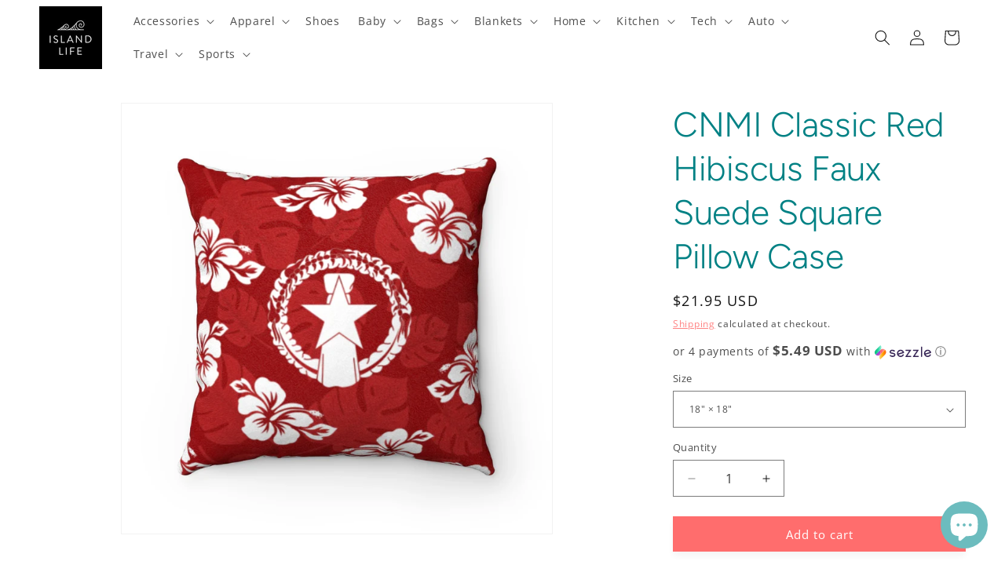

--- FILE ---
content_type: text/html; charset=UTF-8
request_url: https://app.inspon.com/dev-app/backend/api/api.php
body_size: 18
content:
{"product":{"title":"CNMI Classic Red Hibiscus Faux Suede Square Pillow Case","featuredImage":{"id":"gid:\/\/shopify\/ProductImage\/28792580112468"},"options":[{"name":"Size","values":["18\" \u00d7 18\""]}],"variants":[{"id":39509424898132,"option1":"18\" \u00d7 18\"","title":"18\" \u00d7 18\"","price":"21.95"}]},"collection":[{"title":"CNMI"},{"title":"Home"},{"title":"Christmas Collection"},{"title":"all"}]}

--- FILE ---
content_type: text/html; charset=UTF-8
request_url: https://app.inspon.com/dev-app/backend/api/api.php
body_size: 857
content:
{"data":[{"fieldSize":"singleline","fieldname":"Personalization","fontColor":"#2a2a2a","textColor":"#000","appVariant":[],"allVariants":true,"borderColor":"#3c3c3c","inpFieldType":"both","textFontSize":"14","tooltipColor":"#000","inputFontSize":"14","customLanguage":[],"textFieldWidth":"fill","backgroundColor":"#ffffff","textFieldMinMax":false,"allVariantValues":[],"borderRadiusSize":"0","customPriceAddon":"","placeholderColor":"#cccccc","productCondition":{"products":["Personalized Guam Seal Layered Wood Ornament","Personalized Guam Philippines Outdoor Coir Door Mat","Personalized Guam Sling Stone Outdoor Coir Door Mat","Personalized Hafa Adai Guam CNMI Outdoor Coir Door Mat","Personalized Hafa Adai Script Guam CNMI Outdoor Coir Door Mat","Personalized Latte Stone Hibiscus Outdoor Coir Door Mat","Personalized CNMI Seal Metal Wall Decor Sign","Personalized Guam Latte Stone Flowers Metal Wall Decor Sign","Personalized Guam Philippines Metal Wall Decor Sign","Personalized Guam Seal Latte Stone Metal Wall Decor Sign","Personalized Guam Seal Metal Wall Decor Sign","Personalized Guam Seal Metal Wall Decor Sign"],"condition":[],"collection":[],"prodTitleEqual":[],"prodTitleContains":[],"collectionTitleEqual":[],"collectionTitleContains":[]},"textFieldHeading":"Enter Customization Here","thisProductCheck":true,"thisVariantCheck":false,"allConditionCheck":false,"anyConditionCheck":false,"rightToLeftOption":false,"selectedAddonData":[],"textFieldRequired":true,"prodPriceAddonData":{"id":"","price":"","prodId":"","prodType":"","prodTitle":"","variantTitle":""},"textFieldMaxLength":true,"textFieldMinLength":false,"textMaxLengthChars":"14","textMinLengthChars":"0","allConditionVariant":false,"allVariantValuesNew":[],"anyConditionVariant":false,"fieldResizeDisabled":false,"thisCollectionCheck":false,"defaultTextfieldFont":"2","noneConditionVariant":false,"selectedProductsdata":[{"id":"8785932779821","title":"Personalized Guam Seal Layered Wood Ornament"},{"id":"6693077745748","title":"Personalized Guam Philippines Outdoor Coir Door Mat"},{"id":"6689152925780","title":"Personalized Guam Sling Stone Outdoor Coir Door Mat"},{"id":"6689146536020","title":"Personalized Hafa Adai Guam CNMI Outdoor Coir Door Mat"},{"id":"6689149059156","title":"Personalized Hafa Adai Script Guam CNMI Outdoor Coir Door Mat"},{"id":"6792432123988","title":"Personalized Latte Stone Hibiscus Outdoor Coir Door Mat"},{"id":"6688849723476","title":"Personalized CNMI Seal Metal Wall Decor Sign"},{"id":"8465514135853","title":"Personalized Guam Latte Stone Flowers Metal Wall Decor Sign"},{"id":"6698522443860","title":"Personalized Guam Philippines Metal Wall Decor Sign"},{"id":"8406559031597","title":"Personalized Guam Seal Latte Stone Metal Wall Decor Sign"},{"id":"6664328806484","title":"Personalized Guam Seal Metal Wall Decor Sign"},{"id":"6708867104852","title":"Personalized Guam Seal Metal Wall Decor Sign"}],"showOnAllFieldsCheck":false,"textFieldCustomPrice":false,"textFieldPlaceholder":"Enter your custom name here","textFieldTranslation":false,"textFieldtoolTipInfo":"","textFieldtoolTipOption":false,"selectedCollectionsData":[],"textFieldRequiredMessage":"Please enter a text before adding to cart","data_id":"6774"},{"fieldSize":"singleline","fieldname":"Lighter Personalization","fontColor":"#449698","textColor":"#000","allVariants":true,"borderColor":"#ffffff","textFontSize":"14","tooltipColor":"#000","inputFontSize":"14","textFieldWidth":"fill","backgroundColor":"#f1f1f1","allVariantValues":[],"placeholderColor":"#cccccc","productCondition":{"products":["Personalized Guam Tribal Genuine Zippo Windproof Lighter"],"condition":[],"collection":[],"prodTitleEqual":[],"prodTitleContains":[],"collectionTitleEqual":[],"collectionTitleContains":[]},"textFieldHeading":"Enter Custom Name Here","thisProductCheck":true,"allConditionCheck":false,"anyConditionCheck":false,"textFieldRequired":true,"textFieldMaxLength":true,"textMaxLengthChars":"10","allConditionVariant":false,"anyConditionVariant":false,"fieldResizeDisabled":false,"thisCollectionCheck":false,"noneConditionVariant":false,"selectedProductsdata":[{"id":6681555435604,"title":"Personalized Guam Tribal Genuine Zippo Windproof Lighter"}],"showOnAllFieldsCheck":false,"textFieldPlaceholder":"Enter your custom name here","textFieldtoolTipInfo":"","textFieldtoolTipOption":false,"data_id":"10883"},{"fieldSize":"singleline","fieldname":"Established Name","fontColor":"#449698","textColor":"#000","appVariant":[],"allVariants":true,"borderColor":"#cccccc","inpFieldType":"both","textFontSize":"14","tooltipColor":"#000","inputFontSize":"14","customLanguage":[],"textFieldWidth":"fill","backgroundColor":"#fff","textFieldMinMax":false,"allVariantValues":[],"borderRadiusSize":"0","customPriceAddon":"","placeholderColor":"#cccccc","productCondition":{"products":["Personalized Guam Seal Hibiscus Established Year Metal Wall Decor Sign","Personalized Guam Seal Hibiscus Metal Wall Decor Sign"],"condition":[],"collection":[],"prodTitleEqual":[],"prodTitleContains":[],"collectionTitleEqual":[],"collectionTitleContains":[]},"textFieldHeading":"Enter Last Name Here","thisProductCheck":true,"thisVariantCheck":false,"allConditionCheck":false,"anyConditionCheck":false,"rightToLeftOption":false,"selectedAddonData":[],"textFieldRequired":true,"prodPriceAddonData":{"id":"","price":"","prodId":"","prodType":"","prodTitle":"","variantTitle":""},"textFieldMaxLength":true,"textFieldMinLength":false,"textMaxLengthChars":"15","textMinLengthChars":"0","allConditionVariant":false,"allVariantValuesNew":[],"anyConditionVariant":false,"fieldResizeDisabled":false,"thisCollectionCheck":false,"defaultTextfieldFont":true,"noneConditionVariant":false,"selectedProductsdata":[{"id":"8307242434861","title":"Personalized Guam Seal Hibiscus Established Year Metal Wall Decor Sign"},{"id":"9687461200173","title":"Personalized Guam Seal Hibiscus Metal Wall Decor Sign"}],"showOnAllFieldsCheck":false,"textFieldCustomPrice":false,"textFieldPlaceholder":"Enter Last Name Here","textFieldTranslation":false,"textFieldtoolTipInfo":"","textFieldtoolTipOption":false,"selectedCollectionsData":[],"textFieldRequiredMessage":"Please enter a text before adding to cart","data_id":"43241"},{"fieldSize":"singleline","fieldname":"Established Year","fontColor":"#449698","textColor":"#000","appVariant":[],"allVariants":true,"borderColor":"#cccccc","inpFieldType":"both","textFontSize":"14","tooltipColor":"#000","inputFontSize":"14","customLanguage":[],"textFieldWidth":"fill","backgroundColor":"#fff","textFieldMinMax":true,"allVariantValues":[],"borderRadiusSize":"0","customPriceAddon":"","placeholderColor":"#cccccc","productCondition":{"products":["Personalized Guam Seal Hibiscus Established Year Metal Wall Decor Sign"],"condition":[],"collection":[],"prodTitleEqual":[],"prodTitleContains":[],"collectionTitleEqual":[],"collectionTitleContains":[]},"textFieldHeading":"Enter Established Year Here","thisProductCheck":true,"thisVariantCheck":false,"allConditionCheck":false,"anyConditionCheck":false,"rightToLeftOption":false,"selectedAddonData":[],"textFieldRequired":true,"prodPriceAddonData":{"id":"","price":"","prodId":"","prodType":"","prodTitle":"","variantTitle":""},"textFieldMaxLength":true,"textFieldMinLength":false,"textMaxLengthChars":"4","textMinLengthChars":"1","allConditionVariant":false,"allVariantValuesNew":[],"anyConditionVariant":false,"fieldResizeDisabled":false,"thisCollectionCheck":false,"defaultTextfieldFont":"1","noneConditionVariant":false,"selectedProductsdata":[{"id":"8307242434861","title":"Personalized Guam Seal Hibiscus Established Year Metal Wall Decor Sign"}],"showOnAllFieldsCheck":false,"textFieldCustomPrice":false,"textFieldPlaceholder":"2009","textFieldTranslation":false,"textFieldtoolTipInfo":"","textFieldtoolTipOption":false,"selectedCollectionsData":[],"textFieldRequiredMessage":"Please enter a text before adding to cart","data_id":"45220"}],"image_record":0,"notesAttr":"{\"notes\":false,\"buynowbutton\":false,\"anounceUpd\":false,\"newInstall\":false}","themeVersion":"1.0 theme"}

--- FILE ---
content_type: text/javascript; charset=utf-8
request_url: https://theislandlife.us/products/cnmi-classic-red-hibiscus-faux-suede-square-pillow-case.js?currency=USD&country=US
body_size: 699
content:
{"id":6660881743956,"title":"CNMI Classic Red Hibiscus Faux Suede Square Pillow Case","handle":"cnmi-classic-red-hibiscus-faux-suede-square-pillow-case","description":"\u003cp\u003eHave yourself a very island Christmas with our newest faux suede pillow cases! They bring a little bit of home to your homes around the world.\u003c\/p\u003e\n\u003ch3\u003eFeatures\u003c\/h3\u003e\n\u003cul\u003e\n\u003cli\u003eSize: 18\" x 18\" square\u003c\/li\u003e\n\u003cli\u003e100% Faux suede square pillow cover\u003c\/li\u003e\n\u003cli\u003eHigh quality, double-sided print\u003c\/li\u003e\n\u003cli\u003eConcealed zipper\u003c\/li\u003e\n\u003cli\u003ePillow not included\u003c\/li\u003e\n\u003c\/ul\u003e\n\u003ch3\u003eShipping\u003c\/h3\u003e\n\u003cp\u003eEach pillow will be printed with love, and securely packed and shipped with care in about 4-6 business days.\u003c\/p\u003e\n\u003cp\u003e\u003cstrong\u003e$3.99 Standard Shipping:\u003c\/strong\u003e 4-8 business days in the continental US, longer for remote areas\u003c\/p\u003e\n\u003cp\u003e \u003c\/p\u003e\n\u003ch3\u003eCare Instructions\u003c\/h3\u003e\n\u003cdiv class=\"content col--12 col--md-8\" data-testid=\"content\" _ngcontent-rmu-c186=\"\"\u003e\n\u003cp class=\"description\" data-testid=\"careSetsDescription\" _ngcontent-rmu-c187=\"\"\u003eRemove the pillow cover if it's removable. Pre-treat the stains with a soft cloth or bristle brush. Machine wash, max 40°C (104°F), normal cycle. Do not bleach, do not tumble dry. Iron, steam, or dry low heat only. Do not dry-clean. Fluff to reshape when assembling it back together.\u003cbr\u003e\u003c\/p\u003e\n\u003c\/div\u003e","published_at":"2021-10-21T08:38:00-07:00","created_at":"2021-10-21T08:35:51-07:00","vendor":"Printify","type":"Home Decor","tags":["Pillows"],"price":2195,"price_min":2195,"price_max":2195,"available":true,"price_varies":false,"compare_at_price":null,"compare_at_price_min":0,"compare_at_price_max":0,"compare_at_price_varies":false,"variants":[{"id":39509424898132,"title":"18\" × 18\"","option1":"18\" × 18\"","option2":null,"option3":null,"sku":"3432011451","requires_shipping":true,"taxable":true,"featured_image":{"id":28792580112468,"product_id":6660881743956,"position":1,"created_at":"2021-10-21T08:36:01-07:00","updated_at":"2021-10-21T08:36:01-07:00","alt":null,"width":1024,"height":1024,"src":"https:\/\/cdn.shopify.com\/s\/files\/1\/0015\/5815\/1239\/products\/1ada3990e0bf072d99beba0c08e156b3.jpg?v=1634830561","variant_ids":[39509424898132]},"available":true,"name":"CNMI Classic Red Hibiscus Faux Suede Square Pillow Case - 18\" × 18\"","public_title":"18\" × 18\"","options":["18\" × 18\""],"price":2195,"weight":907,"compare_at_price":null,"inventory_management":null,"barcode":null,"featured_media":{"alt":null,"id":21151829393492,"position":1,"preview_image":{"aspect_ratio":1.0,"height":1024,"width":1024,"src":"https:\/\/cdn.shopify.com\/s\/files\/1\/0015\/5815\/1239\/products\/1ada3990e0bf072d99beba0c08e156b3.jpg?v=1634830561"}},"requires_selling_plan":false,"selling_plan_allocations":[]}],"images":["\/\/cdn.shopify.com\/s\/files\/1\/0015\/5815\/1239\/products\/1ada3990e0bf072d99beba0c08e156b3.jpg?v=1634830561","\/\/cdn.shopify.com\/s\/files\/1\/0015\/5815\/1239\/products\/49c9f773830613d94accd25c0ec7fd7f.jpg?v=1634830561"],"featured_image":"\/\/cdn.shopify.com\/s\/files\/1\/0015\/5815\/1239\/products\/1ada3990e0bf072d99beba0c08e156b3.jpg?v=1634830561","options":[{"name":"Size","position":1,"values":["18\" × 18\""]}],"url":"\/products\/cnmi-classic-red-hibiscus-faux-suede-square-pillow-case","media":[{"alt":null,"id":21151829393492,"position":1,"preview_image":{"aspect_ratio":1.0,"height":1024,"width":1024,"src":"https:\/\/cdn.shopify.com\/s\/files\/1\/0015\/5815\/1239\/products\/1ada3990e0bf072d99beba0c08e156b3.jpg?v=1634830561"},"aspect_ratio":1.0,"height":1024,"media_type":"image","src":"https:\/\/cdn.shopify.com\/s\/files\/1\/0015\/5815\/1239\/products\/1ada3990e0bf072d99beba0c08e156b3.jpg?v=1634830561","width":1024},{"alt":null,"id":21151829426260,"position":2,"preview_image":{"aspect_ratio":1.0,"height":1024,"width":1024,"src":"https:\/\/cdn.shopify.com\/s\/files\/1\/0015\/5815\/1239\/products\/49c9f773830613d94accd25c0ec7fd7f.jpg?v=1634830561"},"aspect_ratio":1.0,"height":1024,"media_type":"image","src":"https:\/\/cdn.shopify.com\/s\/files\/1\/0015\/5815\/1239\/products\/49c9f773830613d94accd25c0ec7fd7f.jpg?v=1634830561","width":1024}],"requires_selling_plan":false,"selling_plan_groups":[]}